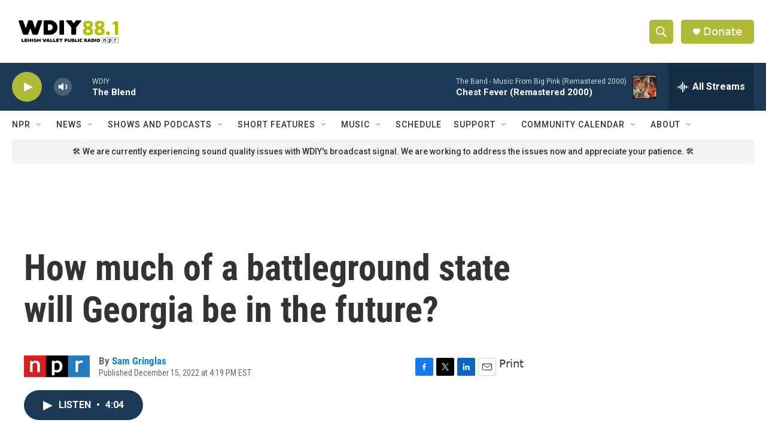

--- FILE ---
content_type: text/html; charset=utf-8
request_url: https://www.google.com/recaptcha/api2/aframe
body_size: 267
content:
<!DOCTYPE HTML><html><head><meta http-equiv="content-type" content="text/html; charset=UTF-8"></head><body><script nonce="aQPgh9sQ9-gllZCNFHjXSg">/** Anti-fraud and anti-abuse applications only. See google.com/recaptcha */ try{var clients={'sodar':'https://pagead2.googlesyndication.com/pagead/sodar?'};window.addEventListener("message",function(a){try{if(a.source===window.parent){var b=JSON.parse(a.data);var c=clients[b['id']];if(c){var d=document.createElement('img');d.src=c+b['params']+'&rc='+(localStorage.getItem("rc::a")?sessionStorage.getItem("rc::b"):"");window.document.body.appendChild(d);sessionStorage.setItem("rc::e",parseInt(sessionStorage.getItem("rc::e")||0)+1);localStorage.setItem("rc::h",'1769025468533');}}}catch(b){}});window.parent.postMessage("_grecaptcha_ready", "*");}catch(b){}</script></body></html>